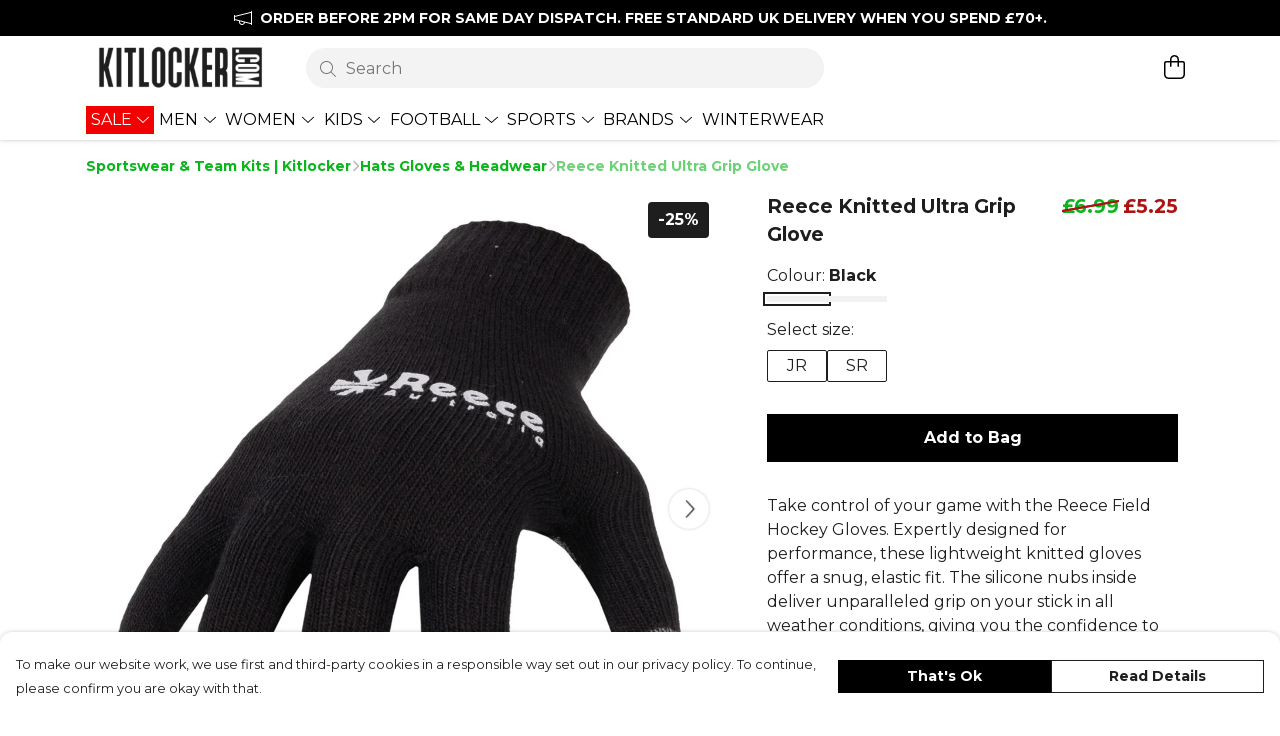

--- FILE ---
content_type: text/html
request_url: https://kitlocker.com/product/reece-knitted-ultra-grip-glove/
body_size: 3181
content:
<!DOCTYPE html>
<html lang="en">
  <head>
    <meta charset="UTF-8">
    <meta name="viewport" content="width=device-width, initial-scale=1.0">
    <link id="apple-touch-icon" rel="apple-touch-icon" href="#">
    <script type="module" crossorigin="" src="/assets/index.a17a56ef.js"></script>
    <link rel="modulepreload" crossorigin="" href="/assets/vue.bccf2447.js">
    <link rel="modulepreload" crossorigin="" href="/assets/sentry.13e8e62e.js">
    <link rel="stylesheet" href="/assets/index.dca9b00c.css">
  <link rel="manifest" href="/manifest.webmanifest"><title>Reece Knitted Ultra Grip Glove | Kitlocker.com</title><link crossorigin="" href="https://fonts.gstatic.com" rel="preconnect"><link href="https://images.teemill.com" rel="preconnect"><link as="fetch" href="https://kitlocker.com/omnis/v3/frontend/356097/getStoreCoreData/json/" rel="preload"><link as="fetch" href="/omnis/v3/division/356097/products/reece-knitted-ultra-grip-glove/" rel="preload"><link as="fetch" href="/omnis/v3/division/356097/products/reece-knitted-ultra-grip-glove/stock/" rel="preload"><link fetchpriority="high" as="image" imagesizes="(max-width: 768px) 100vw, 1080px" imagesrcset="https://images.podos.io/cb959eba497213994a33edc376472b4e73ec89748b888343.jpg.webp?w=640&h=640&v=2&project=kitlocker-main-site-364199 640w, https://images.podos.io/cb959eba497213994a33edc376472b4e73ec89748b888343.jpg.webp?w=1080&h=1080&v=2&project=kitlocker-main-site-364199 1080w" href="https://images.podos.io/cb959eba497213994a33edc376472b4e73ec89748b888343.jpg.webp?w=1080&h=1080&v=2&project=kitlocker-main-site-364199" rel="preload"><link data-vue-meta="1" href="https://kitlocker.com/product/reece-knitted-ultra-grip-glove/" rel="canonical"><link rel="modulepreload" crossorigin="" href="/assets/ProductPage.011ea2e7.js"><link rel="preload" as="style" href="/assets/ProductPage.d578e97d.css"><link rel="modulepreload" crossorigin="" href="/assets/index.d5faf19e.js"><link rel="modulepreload" crossorigin="" href="/assets/AddToCartPopup.33081ac7.js"><link rel="modulepreload" crossorigin="" href="/assets/faCheck.1c3629eb.js"><link rel="modulepreload" crossorigin="" href="/assets/ProductReviewPopup.vue_vue_type_script_setup_true_lang.2179c085.js"><link rel="modulepreload" crossorigin="" href="/assets/index.23ac3528.js"><link rel="modulepreload" crossorigin="" href="/assets/faImages.75767661.js"><link rel="modulepreload" crossorigin="" href="/assets/SizeChartPopup.6fa90aba.js"><link rel="preload" as="style" href="/assets/SizeChartPopup.92291e53.css"><link rel="modulepreload" crossorigin="" href="/assets/startCase.86a80649.js"><link rel="modulepreload" crossorigin="" href="/assets/faThumbsUp.22655c13.js"><link rel="modulepreload" crossorigin="" href="/assets/faTruckFast.b83a6816.js"><link rel="modulepreload" crossorigin="" href="/assets/faTruckFast.0ecd7896.js"><link rel="modulepreload" crossorigin="" href="/assets/faClock.cdaa5e19.js"><link rel="modulepreload" crossorigin="" href="/assets/faRulerHorizontal.50d6e2dc.js"><link rel="modulepreload" crossorigin="" href="/assets/faPaintbrush.523bcc6b.js"><link rel="modulepreload" crossorigin="" href="/assets/ProductStock.78d4d260.js"><link rel="preload" as="style" href="/assets/ProductStock.e62963f7.css"><link rel="modulepreload" crossorigin="" href="/assets/faInfoCircle.d40247bf.js"><link rel="modulepreload" crossorigin="" href="/assets/EcoIcons.aab27e2e.js"><link rel="modulepreload" crossorigin="" href="/assets/faSync.23ef876f.js"><link rel="modulepreload" crossorigin="" href="/assets/faComment.b621b7c5.js"><link rel="modulepreload" crossorigin="" href="/assets/faChevronUp.550d1d42.js"><link rel="modulepreload" crossorigin="" href="/assets/ProductImageCarousel.99eba20b.js"><link rel="preload" as="style" href="/assets/ProductImageCarousel.04a3cc9e.css"><link rel="modulepreload" crossorigin="" href="/assets/faMicrochipAi.c0f9eac9.js"><link rel="modulepreload" crossorigin="" href="/assets/store.cf92bc34.js"><link rel="modulepreload" crossorigin="" href="/assets/logger.bb58204e.js"><link rel="modulepreload" crossorigin="" href="/assets/productProvider.e7211b52.js"><link rel="modulepreload" crossorigin="" href="/assets/confirm-leave-mixin.9bb137c4.js"><script>window.division_key = '356097';</script><meta data-vue-meta="1" vmid="author" content="Reece Knitted Ultra Grip Glove" name="author"><meta data-vue-meta="1" vmid="url" content="https://kitlocker.com/product/reece-knitted-ultra-grip-glove/" name="url"><meta data-vue-meta="1" vmid="description" content="Shop the Reece Field Hockey Gloves at Kitlocker. These knitted hockey gloves feature ultra grip technology and touchscreen fingertips for ultimate control and convenience." name="description"><meta data-vue-meta="1" vmid="og:type" content="website" property="og:type"><meta data-vue-meta="1" vmid="og:url" content="https://kitlocker.com/product/reece-knitted-ultra-grip-glove/" property="og:url"><meta data-vue-meta="1" vmid="og:title" content="Reece Knitted Ultra Grip Glove | Kitlocker.com" property="og:title"><meta data-vue-meta="1" vmid="og:description" content="Shop the Reece Field Hockey Gloves at Kitlocker. These knitted hockey gloves feature ultra grip technology and touchscreen fingertips for ultimate control and convenience." property="og:description"><meta data-vue-meta="1" vmid="og:image" content="https://images.podos.io/cb959eba497213994a33edc376472b4e73ec89748b888343.jpg?project=kitlocker-main-site-364199" property="og:image"><meta vmid="og:site_name" content="Kitlocker" property="og:site_name"><meta data-vue-meta="1" vmid="twitter:card" content="photo" property="twitter:card"><meta data-vue-meta="1" vmid="twitter:description" content="Shop the Reece Field Hockey Gloves at Kitlocker. These knitted hockey gloves feature ultra grip technology and touchscreen fingertips for ultimate control and convenience." property="twitter:description"><meta data-vue-meta="1" vmid="twitter:title" content="Reece Knitted Ultra Grip Glove | Kitlocker.com" property="twitter:title"><meta data-vue-meta="1" vmid="twitter:image" content="https://images.podos.io/cb959eba497213994a33edc376472b4e73ec89748b888343.jpg?project=kitlocker-main-site-364199" property="twitter:image"><meta vmid="apple-mobile-web-app-capable" content="yes" property="apple-mobile-web-app-capable"><meta vmid="apple-mobile-web-app-status-bar-style" content="black" property="apple-mobile-web-app-status-bar-style"><meta vmid="apple-mobile-web-app-title" content="Kitlocker" property="apple-mobile-web-app-title"><meta content="kD_VK4Wuc2jZB36wXq-Nor_mdzf3TeJvOUed69wZ8HA" name="google-site-verification"><style>@font-face {
  font-family: "Montserrat Fallback: Arial";
  src: local('Arial');
  ascent-override: 84.9466%;
  descent-override: 22.0264%;
  size-adjust: 113.954%;
}
@font-face {
  font-family: "Montserrat Fallback: Roboto";
  src: local('Roboto');
  ascent-override: 85.0405%;
  descent-override: 22.0508%;
  size-adjust: 113.8281%;
}</style></head>

  <body>
    <div id="app"></div>
    
  <noscript><iframe src="https://www.googletagmanager.com/ns.html?id=GTM-MH6RJHM" height="0" width="0" style="display:none;visibility:hidden"></iframe></noscript><noscript>This site relies on JavaScript to do awesome things, please enable it in your browser</noscript></body>
  <script>
    (() => {
      /**
       * Disable the default browser prompt for PWA installation
       * @see https://developer.mozilla.org/en-US/docs/Web/API/BeforeInstallPromptEvent
       */
      window.addEventListener('beforeinstallprompt', event => {
        event.preventDefault();
      });

      var activeWorker = navigator.serviceWorker?.controller;
      var appVersion = window.localStorage.getItem('appVersion');
      var validVersion = 'v1';

      if (!activeWorker) {
        window.localStorage.setItem('appVersion', validVersion);

        return;
      }

      if (!appVersion || appVersion !== validVersion) {
        window.localStorage.setItem('appVersion', validVersion);

        if (navigator.serviceWorker) {
          navigator.serviceWorker
            .getRegistrations()
            .then(function (registrations) {
              var promises = [];

              registrations.forEach(registration => {
                promises.push(registration.unregister());
              });

              if (window.caches) {
                caches.keys().then(cachedFiles => {
                  cachedFiles.forEach(cache => {
                    promises.push(caches.delete(cache));
                  });
                });
              }

              Promise.all(promises).then(function () {
                console.log('Reload Window: Index');
                window.location.reload();
              });
            });
        }
      }
    })();
  </script>
</html>


--- FILE ---
content_type: text/javascript
request_url: https://kitlocker.com/assets/TmlSegmentedSelect.7d90c8be.js
body_size: 654
content:
import{y as c,K as d,L as h}from"./vue.bccf2447.js";import{_ as n,K as a,as as u}from"./index.a17a56ef.js";import"./sentry.13e8e62e.js";const f={name:"TmlSegmentedSelect",props:{items:{type:Array,required:!0},value:{type:[Array,Object]},identifier:{type:String,required:!0},multiselect:{type:Boolean},disabled:Boolean},data(){return{selected:[],internalItems:[]}},computed:{allSelected(){return this.multiselect?this.selected&&this.selected.length&&this.selected.length===this.allItems.length:!!this.selected},allItems(){return this.internalItems.map(e=>(e.selected=a(this.value).filter(t=>t).map(t=>t[this.identifier]).includes(e[this.identifier]),e))}},watch:{multiselect(){this.clear()},items:{immediate:!0,deep:!0,handler(e){this.internalItems=u(e)}},value:{immediate:!0,handler(e){if(e&&this.allItems.length){let t=[];if(this.multiselect)e.forEach(s=>{this.allItems.find(i=>i[this.identifier]===s[this.identifier])&&(s.selected=!0),t.push(s)});else{const s=this.allItems.find(i=>i[this.identifier]===e[this.identifier]);this.allItems.filter(i=>i[this.identifier]!==e[this.identifier]).forEach(i=>{i.selected=!1}),s&&(s.selected=!0,t=s)}this.selected=t}}}},methods:{clear(){this.clearSelected(),this.$emit("clear"),this.emitInputs()},select(e){return this.disabled?null:(this.multiselect?this.selected&&this.selected.find(s=>s[this.identifier]===e[this.identifier])||(e.selected=!0,this.selected.push(e)):(this.clearSelected(),e.selected=!0,this.selected=e),this.emitInputs(),this.allSelected&&this.$emit("all-selected",this.allSelected),this.selected)},deselect(e){return e.selected=!1,this.multiselect?this.selected=this.selected.filter(t=>t[this.identifier]!==e[this.identifier]):this.selected=null,this.emitInputs(),this.selected},clearSelected(){this.internalItems.forEach(e=>{e.selected=!1}),this.multiselect?this.selected=[]:this.selected=null},emitInputs(){this.$emit("input",this.selected),this.multiselect?this.$emit("input-as-ref",(this.selected||[]).map(e=>e[this.identifier])):this.$emit("input-as-ref",this.selected?this.selected[this.identifier]:null)}}};function m(e,t,s,r,i,l){return c(e.$slots,"default",d(h({selected:i.selected,select:l.select,deselect:l.deselect,allItems:l.allItems,allSelected:l.allSelected,clear:l.clear})))}const S=n(f,[["render",m]]);export{S as default};
//# sourceMappingURL=TmlSegmentedSelect.7d90c8be.js.map


--- FILE ---
content_type: text/javascript
request_url: https://kitlocker.com/assets/faTimes.1629f616.js
body_size: 371
content:
import"./index.a17a56ef.js";var n={},r={},d;function v(){return d||(d=1,function(i){Object.defineProperty(i,"__esModule",{value:!0});var a="fas",f="xmark",u=320,c=512,e=[128473,10005,10006,10060,215,"close","multiply","remove","times"],t="f00d",h="M310.6 150.6c12.5-12.5 12.5-32.8 0-45.3s-32.8-12.5-45.3 0L160 210.7 54.6 105.4c-12.5-12.5-32.8-12.5-45.3 0s-12.5 32.8 0 45.3L114.7 256 9.4 361.4c-12.5 12.5-12.5 32.8 0 45.3s32.8 12.5 45.3 0L160 301.3 265.4 406.6c12.5 12.5 32.8 12.5 45.3 0s12.5-32.8 0-45.3L205.3 256 310.6 150.6z";i.definition={prefix:a,iconName:f,icon:[u,c,e,t,h]},i.faXmark=i.definition,i.prefix=a,i.iconName=f,i.width=u,i.height=c,i.ligatures=e,i.unicode=t,i.svgPathData=h,i.aliases=e}(r)),r}var m;function s(){return m||(m=1,function(i){Object.defineProperty(i,"__esModule",{value:!0});var a=v();i.definition={prefix:a.prefix,iconName:a.iconName,icon:[a.width,a.height,a.aliases,a.unicode,a.svgPathData]},i.faTimes=i.definition,i.prefix=a.prefix,i.iconName=a.iconName,i.width=a.width,i.height=a.height,i.ligatures=a.aliases,i.unicode=a.unicode,i.svgPathData=a.svgPathData,i.aliases=a.aliases}(n)),n}var g=s();export{g as f};
//# sourceMappingURL=faTimes.1629f616.js.map


--- FILE ---
content_type: text/javascript
request_url: https://kitlocker.com/assets/faPaintbrush.523bcc6b.js
body_size: 734
content:
import"./index.a17a56ef.js";var C={},h;function v(){return h||(h=1,function(a){Object.defineProperty(a,"__esModule",{value:!0});var n="fal",r="paintbrush",e=576,u=512,i=[128396,"paint-brush"],t="f1fc",f="M288 400C288 461.9 237.9 512 176 512H32C14.33 512 0 497.7 0 480C0 462.3 14.33 448 32 448H36.81C54.44 448 66.4 429.1 64.59 411.6C64.2 407.8 64 403.9 64 400C64 338.1 114.1 288 176 288C178.8 288 181.5 288.1 184.3 288.3C184.1 285.7 183.1 282.1 183.1 280.3C183.1 244.6 201.1 210.1 229.1 189.1L474.3 12.25C499.7-6.279 534.9-3.526 557.2 18.74C579.4 41 582.2 76.16 563.7 101.6L386.1 345.1C365 374.9 331.4 392 295.7 392C293 392 290.3 391.9 287.7 391.7C287.9 394.5 287.1 397.2 287.1 400H288zM295.7 360C321.2 360 345.2 347.8 360.2 327.2L537.8 82.82C547.1 70.08 545.7 52.5 534.5 41.37C523.4 30.24 505.8 28.86 493.1 38.12L248.8 215.8C228.2 230.8 215.1 254.8 215.1 280.3C215.1 285.7 216.5 290.9 217.5 295.1L217.6 295.1C217.9 297.3 218.2 298.6 218.5 299.9L276.1 357.5C277.4 357.8 278.7 358.1 280 358.4L280 358.5C285.1 359.5 290.3 360 295.7 360L295.7 360zM253.5 380.1L195.9 322.5C194.5 322.2 193.2 321.8 191.9 321.6C186.7 320.5 181.4 320 176 320C131.8 320 96 355.8 96 400C96 402.8 96.14 405.6 96.43 408.3C98.15 425 93.42 441.9 83.96 455.1C74.31 468.5 58 480 36.81 480H176C220.2 480 256 444.2 256 400C256 394.6 255.5 389.3 254.4 384.1C254.2 382.8 253.9 381.5 253.5 380.1V380.1z";a.definition={prefix:n,iconName:r,icon:[e,u,i,t,f]},a.faPaintbrush=a.definition,a.prefix=n,a.iconName=r,a.width=e,a.height=u,a.ligatures=i,a.unicode=t,a.svgPathData=f,a.aliases=i}(C)),C}var d=v();export{d as f};
//# sourceMappingURL=faPaintbrush.523bcc6b.js.map


--- FILE ---
content_type: text/javascript
request_url: https://kitlocker.com/assets/TmlFilterable.ac7d25d7.js
body_size: 444
content:
import{_ as f}from"./index.a17a56ef.js";import{y as n,K as a,L as h}from"./vue.bccf2447.js";import"./sentry.13e8e62e.js";class u{constructor(t,s){const l=t.length;t.forEach(i=>{Object.keys(i).forEach(r=>{r.match(/Order$/)&&(i[r]=(l-i[r])/l)})}),this.items=t,this.filtered=null,this.filterQuery=s}async query(){return this.filtered=await this.filterQuery(this.items),this.filtered||this.items}}const o={name:"TmlFilterable",props:{items:{type:Array},filterQuery:{type:Function,default:e=>new Promise(t=>t(e))}},data(){return{filtered:[],filterable:null,filtering:!1}},computed:{noResults(){return this.filtered.length===0}},watch:{items:{immediate:!0,handler(e){this.initFilterable(e)}},filterQuery:{immediate:!0,handler(e){this._filterQuery=e,this.initFilterable()}}},methods:{async filter(){this.filtering=!0;const e=await this.filterable.query();return e.length===0&&this.$emit("no-results"),this.filtered=e,this.filtering=!1,this.filtered},initFilterable(e){let t=this.items;e&&e.length&&(t=e),t&&this._filterQuery&&(this.filterable=new u(t,this._filterQuery),this.filter())}}};function c(e,t,s,l,i,r){return n(e.$slots,"default",a(h({filter:r.filter,filtering:i.filtering,filtered:i.filtered||[],noResults:r.noResults})))}const _=f(o,[["render",c]]);export{_ as default};
//# sourceMappingURL=TmlFilterable.ac7d25d7.js.map


--- FILE ---
content_type: text/javascript
request_url: https://kitlocker.com/assets/TmlCarousel.61eaead2.js
body_size: 1963
content:
import{W as i,J as l}from"./vue.bccf2447.js";import{_ as h,b3 as u,a5 as d,b4 as n,H as c,b5 as f,O as s,b6 as g}from"./index.a17a56ef.js";import"./sentry.13e8e62e.js";const p={name:"TmlCarousel",props:{title:String,breakpoints:{type:Object,default:()=>({xs:1,md:2,lg:3})},spacing:{type:Number,default:0},overlap:{type:Number,default:0},ratio:{type:Number},minHeight:String,maxHeight:String,height:String,pageIndicators:{type:String,default:"none"},activeItemOverride:{type:Number,default:null},makeActiveItemFirst:{type:Boolean,default:!1},iconSize:{type:String,default:"1.5em"}},data(){return{faChevronLeft:u.faChevronLeft,faChevronRight:d.faChevronRight,debug:!1,carouselPage:0,carouselViewportWidth:0,carouselScrollX:0,slideCount:0,targetItemIndex:null,slidesPerPage:1}},computed:{recalculatedInnerRatio(){return(this.innerSlideWidth-this.spacing)*this.ratio/(this.outerSlideWidth-this.spacing)},internalOverlap(){return this.pageCount===1?0:this.overlap},pageCount(){return Math.max(Math.ceil(this.slideCount/this.slidesPerPage),1)},innerSlideWidth(){return(this.carouselViewportWidth+this.spacing-this.internalOverlap*2)/this.slidesPerPage},outerSlideWidth(){return(this.carouselViewportWidth+this.spacing-this.internalOverlap)/this.slidesPerPage},clampedOffset(){let e=this.slideCount*this.innerSlideWidth+this.internalOverlap*2-this.carouselViewportWidth-this.spacing;return this.pageCount<=2&&(e-=(this.outerSlideWidth-this.innerSlideWidth)*(this.slidesPerPage-this.pageCount-this.slidesPerPage)+this.internalOverlap),e},calculatedOffset(){return this.carouselPage*(this.innerSlideWidth*this.slidesPerPage)},carouselOffset(){if(this.targetItemIndex!==null){const e=this.targetItemIndex*this.innerSlideWidth;return Math.min(e,this.clampedOffset)}return Math.min(this.calculatedOffset,this.clampedOffset)||0},carouselHasNext(){return this.pageCount-1>this.carouselPage},carouselHasPrevious(){return this.carouselPage>0||this.makeActiveItemFirst&&this.targetItemIndex!==null&&this.targetItemIndex>0},calculatedCarouselPage(){return Math.ceil(this.carouselScrollX/(this.slidesPerPage*this.innerSlideWidth)-.5)}},watch:{activeItemOverride(e){e!==null&&e>=0&&(this.makeActiveItemFirst?this.goToItemAsFirst(e):this.goToItem(e))}},mounted(){window.addEventListener("resize",this.handleResize),this.onResize()},unmounted(){window.removeEventListener("resize",this.handleResize)},methods:{getBreakpoint:n,onResize(){this.carouselPage=0,this.slidesPerPage=n(this.breakpoints)||1,this.carouselViewportWidth=this.getInnerElWidth(),this.updateScrollX()},handleResize(){this.onResize(),setTimeout(()=>{this.onResize()},100)},getInnerElWidth(){return this.$refs.carouselContainer?this.$refs.carouselContainer.getBoundingClientRect().width:0},getRatioByIndex(e){return this.slideCount?this.atStartOrEndOfCarousel(e)?this.recalculatedInnerRatio:this.ratio:1},atStartOrEndOfCarousel(e){return e<this.slidesPerPage||e>=this.slideCount-this.slidesPerPage},ensureHeight(e){let t=e;return t||(t=[]),Array.isArray(t)&&!t.includes("h-full")?t.push("h-full"):c(t)?t["h-full"]=!0:typeof t=="string"&&(t.split(" ").includes("h-full")||(t=t.concat(" h-full"))),t},updateScrollX(){this.carouselScrollX=this.$refs.carouselScrollBox?this.$refs.carouselScrollBox.scrollLeft:0},move(e){this.carouselPage<=0&&e<0?this.carouselPage=0:this.carouselPage+=e,this.targetItemIndex=null},go(e){this.carouselPage=e,this.targetItemIndex=null},goToItem(e){if(e>=0&&e<this.slideCount){const t=Math.floor(e/this.slidesPerPage),a=e-this.targetItemIndex;Math.abs(a)>this.slidesPerPage&&(this.targetItemIndex=null),this.carouselPage=Math.min(t,this.pageCount-1)}},goToItemAsFirst(e){if(e>=0&&e<this.slideCount){this.targetItemIndex=e;const t=Math.floor(e/this.slidesPerPage);this.carouselPage=Math.min(t,this.pageCount-1)}}},render(){if(!this.$slots.default)return console.warn("TmlCarousel is missing a default slot"),null;let e=this.$slots.default({getRatioByIndex:this.getRatioByIndex});return e=f(e),this.slideCount=e==null?void 0:e.length,this.slideCount?i("div",{class:{"tml-carousel":!0,relative:!0,"overflow-hidden":!0},style:{marginBottom:["none","inset"].includes(this.pageIndicators)?0:"1em"}},[this.title?i("h4",{class:{"px-4":s("md"),"mb-2":!0}},[g(this.title)]):[],i("div",{class:{"carousel-container w-full h-full relative":!0},ref:"carouselContainer"},[i("a",{class:{"carousel-navigation flex justify-center items-center":!0,"carousel-navigation-hidden":s("md")||!this.carouselHasPrevious,left:!0},style:{fontSize:this.iconSize},href:"#",onClick:t=>{t.preventDefault(),t.stopPropagation(),this.move(-1)}},[i(l("font-awesome-icon"),{icon:this.faChevronLeft})]),i("div",{class:{inner:!0,flex:!0,"overflow-x-auto":s("md"),"h-full":!0},style:{transform:s("md")?void 0:`translateX(-${Math.round(this.carouselOffset)}px)`,overflowY:s("md")?"hidden":void 0},ref:"carouselScrollBox",onScroll:()=>{this.updateScrollX()}},[e.map((t,a)=>{const o=a===0,r=this.atStartOrEndOfCarousel(a)?this.outerSlideWidth:this.innerSlideWidth;return t.props.class=this.ensureHeight(t.props.class),i("div",{class:["slide h-full"],style:{flex:`0 0 ${Math.round(r-this.spacing)}px`,marginRight:`${Math.round(this.spacing)}px`,marginLeft:`${o&&this.overlap>0&&s("md")?16:0}px`}},[this.debug?i("div",{class:["h-full"],style:{padding:"8px",boxShadow:"inset 0 0 0 2px red"}},[i("div",["spacing",": ",this.spacing]),i("div",["width",": ",Math.round(r-this.spacing)]),i("div",["index",": ",a]),i("div",["offset",": ",Math.round(this.carouselOffset)]),i("div",["ratio",": ",this.getRatioByIndex(a)])]):t])}),this.overlap>0?i("div",{style:{flex:`0 0 ${s("md")?16-Math.max(1,this.spacing):0}px`},class:["flex","pseudo-carousel-item"]}):[]]),i("a",{class:{"carousel-navigation flex justify-center items-center":!0,"carousel-navigation-hidden":s("md")||!this.carouselHasNext,right:!0},style:{fontSize:this.iconSize},href:"#",onClick:t=>{t.preventDefault(),t.stopPropagation(),this.move(1)}},[i(l("font-awesome-icon"),{icon:this.faChevronRight})])]),i("div",{class:{"flex justify-center items-between absolute carousel-position":!0,"carousel-position-hidden":this.internalOverlap!==0||this.pageCount===1},style:{bottom:`${this.pageIndicators==="inset"?"1em":"-1.5em"}`,pointerEvents:"none"}},Array.from(Array(this.pageCount)).map((t,a)=>i("span",{class:{indicator:!0,active:a===(s("md")?this.calculatedCarouselPage:this.carouselPage)}})))]):null}},C=h(p,[["__scopeId","data-v-b3e8a731"]]);export{C as default};
//# sourceMappingURL=TmlCarousel.61eaead2.js.map


--- FILE ---
content_type: text/javascript
request_url: https://kitlocker.com/assets/faTimes.96cb0e48.js
body_size: 375
content:
import"./index.a17a56ef.js";var n={},r={},d;function v(){return d||(d=1,function(i){Object.defineProperty(i,"__esModule",{value:!0});var a="far",f="xmark",u=320,c=512,e=[128473,10005,10006,10060,215,"close","multiply","remove","times"],t="f00d",h="M312.1 375c9.369 9.369 9.369 24.57 0 33.94s-24.57 9.369-33.94 0L160 289.9l-119 119c-9.369 9.369-24.57 9.369-33.94 0s-9.369-24.57 0-33.94L126.1 256L7.027 136.1c-9.369-9.369-9.369-24.57 0-33.94s24.57-9.369 33.94 0L160 222.1l119-119c9.369-9.369 24.57-9.369 33.94 0s9.369 24.57 0 33.94L193.9 256L312.1 375z";i.definition={prefix:a,iconName:f,icon:[u,c,e,t,h]},i.faXmark=i.definition,i.prefix=a,i.iconName=f,i.width=u,i.height=c,i.ligatures=e,i.unicode=t,i.svgPathData=h,i.aliases=e}(r)),r}var m;function l(){return m||(m=1,function(i){Object.defineProperty(i,"__esModule",{value:!0});var a=v();i.definition={prefix:a.prefix,iconName:a.iconName,icon:[a.width,a.height,a.aliases,a.unicode,a.svgPathData]},i.faTimes=i.definition,i.prefix=a.prefix,i.iconName=a.iconName,i.width=a.width,i.height=a.height,i.ligatures=a.aliases,i.unicode=a.unicode,i.svgPathData=a.svgPathData,i.aliases=a.aliases}(n)),n}var g=l();export{g as f};
//# sourceMappingURL=faTimes.96cb0e48.js.map


--- FILE ---
content_type: text/javascript
request_url: https://kitlocker.com/assets/faCheck.8f2d7400.js
body_size: 355
content:
import"./index.a17a56ef.js";var e={},u;function t(){return u||(u=1,function(a){Object.defineProperty(a,"__esModule",{value:!0});var c="fas",n="check",r=512,f=512,i=[10003,10004],h="f00c",v="M470.6 105.4c12.5 12.5 12.5 32.8 0 45.3l-256 256c-12.5 12.5-32.8 12.5-45.3 0l-128-128c-12.5-12.5-12.5-32.8 0-45.3s32.8-12.5 45.3 0L192 338.7 425.4 105.4c12.5-12.5 32.8-12.5 45.3 0z";a.definition={prefix:c,iconName:n,icon:[r,f,i,h,v]},a.faCheck=a.definition,a.prefix=c,a.iconName=n,a.width=r,a.height=f,a.ligatures=i,a.unicode=h,a.svgPathData=v,a.aliases=i}(e)),e}var l=t();export{l as f};
//# sourceMappingURL=faCheck.8f2d7400.js.map
